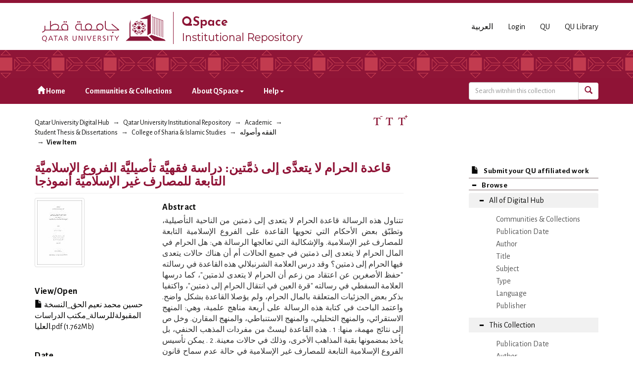

--- FILE ---
content_type: text/html;charset=utf-8
request_url: https://qspace.qu.edu.qa/handle/10576/11799
body_size: 29803
content:
<!DOCTYPE html>
            <!--[if lt IE 7]> <html class="no-js lt-ie9 lt-ie8 lt-ie7" lang="en"> <![endif]-->
            <!--[if IE 7]>    <html class="no-js lt-ie9 lt-ie8" lang="en"> <![endif]-->
            <!--[if IE 8]>    <html class="no-js lt-ie9" lang="en"> <![endif]-->
            <!--[if gt IE 8]><!--> <html class="no-js" lang="en"> <!--<![endif]-->
            <head><META http-equiv="Content-Type" content="text/html; charset=UTF-8">
<meta charset="utf-8">
<meta content="text/html; charset=UTF-8" http-equiv="Content-Type">
<meta content="IE=edge,chrome=1" http-equiv="X-UA-Compatible">
<meta content="width=device-width,initial-scale=1" name="viewport">
<script src="https://www.googletagmanager.com/gtag/js?id=UA-162916807-1" async="true"></script><script>
                window.dataLayer = window.dataLayer || [];
                function gtag(){dataLayer.push(arguments);}
                gtag('js', new Date());

                gtag('config', 'UA-162916807-1');
          </script>
<link href="https://fonts.googleapis.com/css?family=Alegreya+Sans+SC|Alegreya+Sans:400,700" rel="stylesheet" type="text/css">
<link rel="shortcut icon" href="/themes/QSpace-Mirage2/images/favicon.png">
<link rel="apple-touch-icon" href="/themes/QSpace-Mirage2/images/apple-touch-icon.png">
<meta name="Generator" content="DSpace 6.3">
<link href="/themes/QSpace-Mirage2/styles/main.css" rel="stylesheet">
<link type="application/opensearchdescription+xml" rel="search" href="https://qspace.qu.edu.qa:443/open-search/description.xml" title="DSpace">
<script>
                //Clear default text of empty text areas on focus
                function tFocus(element)
                {
                if (element.value == ' '){element.value='';}
                }
                //Clear default text of empty text areas on submit
                function tSubmit(form)
                {
                var defaultedElements = document.getElementsByTagName("textarea");
                for (var i=0; i != defaultedElements.length; i++){
                if (defaultedElements[i].value == ' '){
                defaultedElements[i].value='';}}
                }
                //Disable pressing 'enter' key to submit a form (otherwise pressing 'enter' causes a submission to start over)
                function disableEnterKey(e)
                {
                var key;

                if(window.event)
                key = window.event.keyCode;     //Internet Explorer
                else
                key = e.which;     //Firefox and Netscape

                if(key == 13)  //if "Enter" pressed, then disable!
                return false;
                else
                return true;
                }
            </script><!--[if lt IE 9]>
                <script src="/themes/QSpace-Mirage2/vendor/html5shiv/dist/html5shiv.js"> </script>
                <script src="/themes/QSpace-Mirage2/vendor/respond/dest/respond.min.js"> </script>
                <![endif]--><script src="/themes/QSpace-Mirage2/vendor/modernizr/modernizr.js"> </script>
<title>قاعدة الحرام لا يتعدَّى إلى ذمَّتين:  دراسة فقهيَّة تأصيليَّة  الفروع الإسلاميَّة التابعة للمصارف غير الإسلاميَّة أنموذجا</title>
<link rel="schema.DCTERMS" href="http://purl.org/dc/terms/" />
<link rel="schema.DC" href="http://purl.org/dc/elements/1.1/" />
<meta name="DC.contributor" content="نايف, نهار" />
<meta name="DC.creator" content="الحق, حسين محمد نعيم" />
<meta name="DCTERMS.dateAccepted" content="2019-09-08T10:41:38Z" scheme="DCTERMS.W3CDTF" />
<meta name="DCTERMS.available" content="2019-09-08T10:41:38Z" scheme="DCTERMS.W3CDTF" />
<meta name="DCTERMS.issued" content="2018-06" scheme="DCTERMS.W3CDTF" />
<meta name="DC.identifier" content="http://hdl.handle.net/10576/11799" scheme="DCTERMS.URI" />
<meta name="DCTERMS.abstract" content="تتناول هذه الرسالة قاعدة الحرام لا يتعدى إلى ذمتين من الناحية التأصيلية، وتطبّق بعض الأحكام التي&#xD;&#xA;تحويها القاعدة على الفروع الإسلامية التابعة للمصارف غير الإسلامية.&#xD;&#xA;والإشكالية التي تعالجها الرسالة هي: هل الحرام في المال الحرام لا يتعدى إلى ذمتين في جميع الحالات أم أن هناك حالات يتعدى فيها الحرام إلى ذمتين؟&#xD;&#xA;وقد درس العلامة الشرنبلالي هذه القاعدة في رسالته &quot;حفظ الأصغرين عن اعتقاد من زعم أن الحرام لا يتعدى لذمتين&quot;، كما درسها العلامة السفطي في رسالته &quot;قرة العين في انتقال الحرام إلى ذمتين&quot;، واكتفيا بذكر بعض الجزئيات المتعلقة بالمال الحرام، ولم يؤصلا القاعدة بشكل واضح. واعتمد الباحث في كتابة هذه الرسالة على أربعة مناهج علمية، وهي: المنهج الاستقرائي، والمنهج&#xD;&#xA;التحليلي، والمنهج الاستنباطي، والمنهج المقارن. وخل ص إلى نتائج مهمة، منها:&#xD;&#xA;1 . هذه القاعدة ليستْ من مفردات المذهب الحنفي، بل يأخذ بمضمونها بقية المذاهب الأخرى، وذلك في حالات معينة.&#xD;&#xA;2 . يمكن تأسيس الفروع الإسلامية التابعة للمصارف غير الإسلامية في حالة عدم سماح قانون البلد بتأسيس المصرف الإسلامي أو كان ذلك صعباً جداً أو أراد المصرف الربوي التحول إلى مصرف إسلامي بالتدريج." xml:lang="en_US" />
<meta name="DC.language" content="ar" xml:lang="en_US" scheme="DCTERMS.RFC1766" />
<meta name="DC.subject" content="قاعدة الحرام - المصارف الإسلامية" xml:lang="en_US" />
<meta name="DC.title" content="قاعدة الحرام لا يتعدَّى إلى ذمَّتين:  دراسة فقهيَّة تأصيليَّة  الفروع الإسلاميَّة التابعة للمصارف غير الإسلاميَّة أنموذجا" xml:lang="en_US" />
<meta name="DC.accessType" content="Master Thesis" xml:lang="en_US" />
<meta content="قاعدة الحرام - المصارف الإسلامية; Master Thesis" name="citation_keywords">
<meta content="قاعدة الحرام لا يتعدَّى إلى ذمَّتين:  دراسة فقهيَّة تأصيليَّة  الفروع الإسلاميَّة التابعة للمصارف غير الإسلاميَّة أنموذجا" name="citation_title">
<meta content="ar" name="citation_language">
<meta content="الحق, حسين محمد نعيم" name="citation_author">
<meta content="http://qspace.qu.edu.qa/bitstream/10576/11799/1/%d8%ad%d8%b3%d9%8a%d9%86%20%d9%85%d8%ad%d9%85%d8%af%20%d9%86%d8%b9%d9%8a%d9%85%20%d8%a7%d9%84%d8%ad%d9%82_%d8%a7%d9%84%d9%86%d8%b3%d8%ae%d8%a9%20%d8%a7%d9%84%d9%85%d9%82%d8%a8%d9%88%d9%84%d8%a9%d9%84%d9%84%d8%b1%d8%b3%d8%a7%d9%84%d8%a9_%d9%85%d9%83%d8%aa%d8%a8%20%d8%a7%d9%84%d8%af%d8%b1%d8%a7%d8%b3%d8%a7%d8%aa%20%d8%a7%d9%84%d8%b9%d9%84%d9%8a%d8%a7.pdf" name="citation_pdf_url">
<meta content="2018-06" name="citation_date">
<meta content="http://qspace.qu.edu.qa/handle/10576/11799" name="citation_abstract_html_url">
<script src="https://www.google.com/recaptcha/api.js"></script>
</head><body>
<header>
<div role="navigation" class="navbar navbar-default navbar-static-top">
<div class="container">
<div class="navbar-header">
<a href="/" class="
								navbar-brand visible-xs col-xs-7
							"><img class="desktop hidden-xs hidden-sm" src="https://qspace.qu.edu.qa/themes/QSpace-Mirage2/images/QU_QSpace_desktop_en.png"><img class="mobile hidden-lg hidden-md" src="https://qspace.qu.edu.qa/themes/QSpace-Mirage2/images/QU_QSpace_mobile_en.png"></a><a href="/" class="
								navbar-brand hidden-xs
							"><img class="desktop hidden-xs hidden-sm" src="https://qspace.qu.edu.qa/themes/QSpace-Mirage2/images/QU_QSpace_desktop_en.png"><img class="mobile hidden-lg hidden-md" src="https://qspace.qu.edu.qa/themes/QSpace-Mirage2/images/QU_QSpace_mobile_en.png"></a>
<div class="
										navbar-header pull-right visible-xs hidden-sm hidden-md hidden-lg
								">
<ul id="mobile-navigation" class="nav nav-pills pull-left ">
<li class="dropdown" id="ds-language-selection-xs">
<button data-toggle="dropdown" class="dropdown-toggle navbar-toggle navbar-link" role="button" href="#" id="language-dropdown-toggle-xs"><b aria-hidden="true" class="visible-xs glyphicon glyphicon-globe"></b></button>
<ul data-no-collapse="true" aria-labelledby="language-dropdown-toggle-xs" role="menu" class="dropdown-menu pull-right">
<li role="presentation" class="disabled">
<a href="?locale-attribute=en">English</a>
</li>
<li role="presentation">
<a href="?locale-attribute=ar">العربية</a>
</li>
</ul>
</li>
<li>
<form method="get" action="/login" style="display: inline">
<button class="navbar-toggle navbar-link"><b aria-hidden="true" class="visible-xs glyphicon glyphicon-user"></b></button>
</form>
</li>
</ul>
<button data-toggle="offcanvas" class="navbar-toggle" type="button"><span class="sr-only">Toggle navigation</span><span class="icon-bar"></span><span class="icon-bar"></span><span class="icon-bar"></span></button>
</div>
<div id="desktop-navigation" class="
										navbar-header pull-right hidden-xs
								">
<ul class="nav navbar-nav pull-left">
<li class="dropdown" id="ds-language-selection">
<a href="?locale-attribute=ar">العربية</a>
</li>
<input id="selected-language" type="hidden" value="en">
</ul>
<ul class="nav navbar-nav pull-left">
<li>
<a href="/login"><span class="hidden-xs">Login</span></a>
</li>
</ul>
<ul class="nav navbar-nav pull-left hidden-sm hidden-xs">
<li>
<a href="http://www.qu.edu.qa"><span>QU</span></a>
</li>
<li>
<a href="http://library.qu.edu.qa"><span>QU Library</span></a>
</li>
</ul>
<button type="button" class="navbar-toggle visible-sm" data-toggle="offcanvas"><span class="sr-only">Toggle navigation</span><span class="icon-bar"></span><span class="icon-bar"></span><span class="icon-bar"></span></button>
</div>
</div>
</div>
<div id="top"></div>
<div id="navigation">
<div class="container">
<ul id="desktop-navigation" class="
						      nav navbar-nav col-md-9 col-lg-9 hidden-xs hidden-sm
						  ">
<li>
<a href="/"><span aria-hidden="true" class="glyphicon glyphicon-home"></span>&nbsp;Home</a>
</li>
<li>
<a href="/community-list">Communities &amp; Collections</a>
</li>
<li class="dropdown">
<a href="#">About QSpace<span class="caret"></span></a>
<ul class="dropdown-menu">
<li>
<a href="/page/vision-mission">Vision &amp; Mission  </a>
</li>
</ul>
</li>
<li class="dropdown">
<a href="#">Help<span class="caret"></span></a>
<ul class="dropdown-menu">
<li>
<a href="/page/item-submission">Item Submission </a>
</li>
<li>
<a href="http://www.sherpa.ac.uk/romeo/search.php" target="_blank">Publisher policies</a>
</li>
<li class="dropdown-submenu">
<a href="#" tabindex="-1" class="test">User guides </a>
<ul class="dropdown-menu">
<li>
<a href="/page/Browse-guide" tabindex="-1"> QSpace Browsing</a>
</li>
<li>
<a href="/page/Search-guide" tabindex="-1">  QSpace Searching (Simple &amp; Advanced Search) </a>
</li>
<li>
<a href="/page/Submission-guide" tabindex="-1">QSpace Item Submission </a>
</li>
<li>
<a href="/page/Glossary-guide" tabindex="-1">QSpace Glossary</a>
</li>
</ul>
</li>
</ul>
</li>
</ul>
<div id="ds-search-form" class="
      										col-xs-12 col-sm-6 col-md-3 col-lg-3
      								">
<form method="post" style="" action="/handle/10576/3101/discover">
<fieldset>
<div class="input-group">
<input type="text" class="ds-text-field form-control" name="query" placeholder="Search witnhin this collection"><span class="input-group-btn"><button title="Go" class="ds-button-field btn btn-primary"><span aria-hidden="true" class="glyphicon glyphicon-search"></span></button></span>
</div>
</fieldset>
</form>
</div>
</div>
</div>
</div>
</header>
<div class="trail-wrapper hidden-print">
<div class="container">
<div class="row">
<div class="
								col-xs-12 col-sm-12 col-md-6 col-lg-6
							">
<div class="breadcrumb dropdown visible-xs">
<a data-toggle="dropdown" class="dropdown-toggle" role="button" href="#" id="trail-dropdown-toggle">View Item&nbsp;<b class="caret"></b></a>
<ul aria-labelledby="trail-dropdown-toggle" role="menu" class="dropdown-menu">
<li role="presentation">
<a role="menuitem" href="/"><i aria-hidden="true" class="glyphicon glyphicon-home"></i>&nbsp;
                        Qatar University Digital Hub</a>
</li>
<li role="presentation">
<a role="menuitem" href="/handle/10576/20491">Qatar University Institutional Repository</a>
</li>
<li role="presentation">
<a role="menuitem" href="/handle/10576/22">Academic</a>
</li>
<li role="presentation">
<a role="menuitem" href="/handle/10576/33">Student Thesis &amp; Dissertations</a>
</li>
<li role="presentation">
<a role="menuitem" href="/handle/10576/60">College of Sharia &amp; Islamic Studies</a>
</li>
<li role="presentation">
<a role="menuitem" href="/handle/10576/3101">الفقه وأصوله</a>
</li>
<li role="presentation" class="disabled">
<a href="#" role="menuitem">View Item</a>
</li>
</ul>
</div>
<ul class="breadcrumb hidden-xs">
<li>
<a href="/">Qatar University Digital Hub</a>
</li>
<li>
<a href="/handle/10576/20491">Qatar University Institutional Repository</a>
</li>
<li>
<a href="/handle/10576/22">Academic</a>
</li>
<li>
<a href="/handle/10576/33">Student Thesis &amp; Dissertations</a>
</li>
<li>
<a href="/handle/10576/60">College of Sharia &amp; Islamic Studies</a>
</li>
<li>
<a href="/handle/10576/3101">الفقه وأصوله</a>
</li>
<li class="active">View Item</li>
</ul>
</div>
<div id="FontSize" class="
								col-md-2 col-lg-2 hidden-xs hidden-sm
							">
<li>
<a class="increaseFont"><span class="MaxFont">  &nbsp; </span></a><a class="resetFont"><span class="ResetFont">  &nbsp; </span></a><a class="decreaseFont"><span class="MinFont">  &nbsp; </span></a>
</li>
</div>
<div class="col-md-4 col-lg-4 hidden-xs hidden-sm"> &nbsp;  </div>
</div>
</div>
</div>
<div class="hidden" id="no-js-warning-wrapper">
<div id="no-js-warning">
<div class="notice failure">JavaScript is disabled for your browser. Some features of this site may not work without it.</div>
</div>
</div>
<div class="container" id="main-container">
<div class="row row-offcanvas row-offcanvas-right">
<div class="horizontal-slider clearfix">
<div class="
                                  								col-xs-12 col-sm-12 col-md-9 main-content
                                 							">
<div>
<div id="aspect_artifactbrowser_ItemViewer_div_item-view" class="ds-static-div primary">
<!-- External Metadata URL: cocoon://metadata/handle/10576/11799/mets.xml-->
<div class="item-summary-view-metadata">
<h2 class="page-header first-page-header">قاعدة الحرام لا يتعدَّى إلى ذمَّتين:  دراسة فقهيَّة تأصيليَّة  الفروع الإسلاميَّة التابعة للمصارف غير الإسلاميَّة أنموذجا</h2>
<div class="row">
<div class="
								col-sm-4
							">
<div class="row">
<div class="col-xs-6 col-sm-12">
<div class="thumbnail">
<img alt="Thumbnail" class="img-thumbnail" src="/bitstream/handle/10576/11799/%d8%ad%d8%b3%d9%8a%d9%86%20%d9%85%d8%ad%d9%85%d8%af%20%d9%86%d8%b9%d9%8a%d9%85%20%d8%a7%d9%84%d8%ad%d9%82_%d8%a7%d9%84%d9%86%d8%b3%d8%ae%d8%a9%20%d8%a7%d9%84%d9%85%d9%82%d8%a8%d9%88%d9%84%d8%a9%d9%84%d9%84%d8%b1%d8%b3%d8%a7%d9%84%d8%a9_%d9%85%d9%83%d8%aa%d8%a8%20%d8%a7%d9%84%d8%af%d8%b1%d8%a7%d8%b3%d8%a7%d8%aa%20%d8%a7%d9%84%d8%b9%d9%84%d9%8a%d8%a7.pdf.jpg?sequence=4&isAllowed=y"></div>
</div>
<div class="col-xs-6 col-sm-12">
<div class="item-page-field-wrapper table word-break">
<h5>View/<wbr></wbr>Open</h5>
<div>
<a href="/bitstream/handle/10576/11799/%d8%ad%d8%b3%d9%8a%d9%86%20%d9%85%d8%ad%d9%85%d8%af%20%d9%86%d8%b9%d9%8a%d9%85%20%d8%a7%d9%84%d8%ad%d9%82_%d8%a7%d9%84%d9%86%d8%b3%d8%ae%d8%a9%20%d8%a7%d9%84%d9%85%d9%82%d8%a8%d9%88%d9%84%d8%a9%d9%84%d9%84%d8%b1%d8%b3%d8%a7%d9%84%d8%a9_%d9%85%d9%83%d8%aa%d8%a8%20%d8%a7%d9%84%d8%af%d8%b1%d8%a7%d8%b3%d8%a7%d8%aa%20%d8%a7%d9%84%d8%b9%d9%84%d9%8a%d8%a7.pdf?sequence=1&isAllowed=y"><i aria-hidden="true" class="glyphicon  glyphicon-file"></i> حسين محمد نعيم الحق_النسخة المقبولةللرسالة_مكتب الدراسات العليا.pdf (1.762Mb)</a>
</div>
</div>
</div>
</div>
<div class="simple-item-view-date word-break item-page-field-wrapper table">
<h5>Date</h5>2018-06</div>
<div class="simple-item-view-authors item-page-field-wrapper table">
<h5>Author</h5>
<span class="ds-dc_contributor_author-authority"><a href="/browse?authority=e4233a48-1889-42b3-a8f2-acfc0638154f&type=author">الحق, حسين محمد نعيم</a>
<br>
</span>
</div>
<div class="simple-item-view-show-full item-page-field-wrapper table">
<h5>Metadata</h5>
<a href="/handle/10576/11799?show=full">Show full item record</a>
</div>
</div>
<div class="
								col-sm-8
							">
<div class="simple-item-view-description item-page-field-wrapper table">
<h5>Abstract</h5>
<div>تتناول هذه الرسالة قاعدة الحرام لا يتعدى إلى ذمتين من الناحية التأصيلية، وتطبّق بعض الأحكام التي&#13;
تحويها القاعدة على الفروع الإسلامية التابعة للمصارف غير الإسلامية.&#13;
والإشكالية التي تعالجها الرسالة هي: هل الحرام في المال الحرام لا يتعدى إلى ذمتين في جميع الحالات أم أن هناك حالات يتعدى فيها الحرام إلى ذمتين؟&#13;
وقد درس العلامة الشرنبلالي هذه القاعدة في رسالته "حفظ الأصغرين عن اعتقاد من زعم أن الحرام لا يتعدى لذمتين"، كما درسها العلامة السفطي في رسالته "قرة العين في انتقال الحرام إلى ذمتين"، واكتفيا بذكر بعض الجزئيات المتعلقة بالمال الحرام، ولم يؤصلا القاعدة بشكل واضح. واعتمد الباحث في كتابة هذه الرسالة على أربعة مناهج علمية، وهي: المنهج الاستقرائي، والمنهج&#13;
التحليلي، والمنهج الاستنباطي، والمنهج المقارن. وخل ص إلى نتائج مهمة، منها:&#13;
1 . هذه القاعدة ليستْ من مفردات المذهب الحنفي، بل يأخذ بمضمونها بقية المذاهب الأخرى، وذلك في حالات معينة.&#13;
2 . يمكن تأسيس الفروع الإسلامية التابعة للمصارف غير الإسلامية في حالة عدم سماح قانون البلد بتأسيس المصرف الإسلامي أو كان ذلك صعباً جداً أو أراد المصرف الربوي التحول إلى مصرف إسلامي بالتدريج.</div>
</div>
<div class="simple-item-view-uri item-page-field-wrapper table"></div>
<div class="simple-item-view-doi item-page-field-wrapper table">
<h5>DOI/handle</h5>
<span><a href="http://hdl.handle.net/10576/11799">http://hdl.handle.net/10576/11799</a></span>
</div>
<div class="simple-item-view-collections item-page-field-wrapper table">
<h5>Collections</h5>
<ul class="ds-referenceSet-list">
<!-- External Metadata URL: cocoon://metadata/handle/10576/3101/mets.xml-->
<li>
<a href="/handle/10576/3101">الفقه وأصوله</a> [&lrm;77&lrm; items ]</li>
</ul>
</div>
</div>
</div>
</div>
<p id="aspect_artifactbrowser_ItemViewer_p_entitlement" class="ds-paragraph entitlement-wrapper hidden">
<a href="" class="entitlement-link">entitlement</a>
</p>
</div>
</div>
<div class="visible-xs visible-sm">
<footer>
<div class="row">
<hr>
<div class="
									col-xs-12 col-sm-8
								">
<div> Qatar University Digital Hub is a digital collection operated and maintained by the <a title="Qatar University Library Homepage" style="color:#734200; " target="_blank" href="http://library.qu.edu.qa"> Qatar University Library </a>  and supported by the <a style="color:#734200; " target="_blank" title="Qatar University ITs " href="http://its.qu.edu.qa/"> ITS department </a> 
</div>
<br>
<div class=" hidden-xs hidden-sm hidden-print">
<a style="color:#734200;" href="/contact">Contact Us</a>
</div>
<div class=" hidden-md hidden-lg hidden-print">
<a style="color:#734200;" href="/contact">Contact Us</a> | <a href="http://www.qu.edu.qa" class="hidden-md hidden-lg" style="color:#734200;">QU</a>
</div>
</div>
<div class="col-sm-4 hidden-xs hidden-print" id="footer-logo">
<div class="
									pull-right
								">
<br>
<img src="http://qspace.qu.edu.qa/themes/QSpace-Mirage2/images/web_powered_by.gif" alt=""></div>
</div>
</div>
<a class="hidden" href="/htmlmap">&nbsp;</a>
<p>&nbsp;</p>
</footer>
</div>
</div>
<div role="navigation" id="sidebar" class="col-xs-6 col-sm-3 sidebar-offcanvas">
<div class="word-break hidden-print" id="ds-options">
<a href="/">
<h2 class="ds-option-set-head h6 hidden-md hidden-lg">
<i class="glyphicon glyphicon-home"></i>Home</h2>
</a><a href="/submit">
<h2 class="ds-option-set-head-submitItem h6">
<i class="glyphicon glyphicon-file"></i>Submit your QU affiliated work</h2>
</a>
<h2 class="ds-option-set-head-browse page-header  h6">
<i aria-hidden="true" class="glyphicon glyphicon-minus open-icon "></i><i aria-hidden="true" class="glyphicon glyphicon-plus closed-icon hidden"></i>Browse</h2>
<div id="aspect_viewArtifacts_Navigation_list_browse" class="list-group-browse">
<a class="list-group-item active"><i aria-hidden="true" class="glyphicon glyphicon-minus open-icon"></i><i aria-hidden="true" class="glyphicon glyphicon-plus closed-icon hidden"></i><span class="h5 list-group-item-heading  h5">All of Digital Hub</span></a>
<ul class="ds-simple-list-browse sublist">
<a href="/community-list" class="list-group-item ds-option">
<bdi>Communities &amp; Collections</bdi>
</a><a href="/browse?type=dateissued" class="list-group-item ds-option">
<bdi>Publication Date</bdi>
</a><a href="/browse?type=author" class="list-group-item ds-option">
<bdi>Author</bdi>
</a><a href="/browse?type=title" class="list-group-item ds-option">
<bdi>Title</bdi>
</a><a href="/browse?type=subject" class="list-group-item ds-option">
<bdi>Subject</bdi>
</a><a href="/browse?type=type" class="list-group-item ds-option">
<bdi>Type</bdi>
</a><a href="/browse?type=language" class="list-group-item ds-option">
<bdi>Language</bdi>
</a><a href="/browse?type=publisher" class="list-group-item ds-option">
<bdi>Publisher</bdi>
</a>
</ul>
<a class="list-group-item active"><i aria-hidden="true" class="glyphicon glyphicon-minus open-icon"></i><i aria-hidden="true" class="glyphicon glyphicon-plus closed-icon hidden"></i><span class="h5 list-group-item-heading  h5">This Collection</span></a>
<ul class="ds-simple-list-browse sublist">
<a href="/handle/10576/3101/browse?type=dateissued" class="list-group-item ds-option">
<bdi>Publication Date</bdi>
</a><a href="/handle/10576/3101/browse?type=author" class="list-group-item ds-option">
<bdi>Author</bdi>
</a><a href="/handle/10576/3101/browse?type=title" class="list-group-item ds-option">
<bdi>Title</bdi>
</a><a href="/handle/10576/3101/browse?type=subject" class="list-group-item ds-option">
<bdi>Subject</bdi>
</a><a href="/handle/10576/3101/browse?type=type" class="list-group-item ds-option">
<bdi>Type</bdi>
</a><a href="/handle/10576/3101/browse?type=language" class="list-group-item ds-option">
<bdi>Language</bdi>
</a><a href="/handle/10576/3101/browse?type=publisher" class="list-group-item ds-option">
<bdi>Publisher</bdi>
</a>
</ul>
</div>
<h2 class="ds-option-set-head  h6">
<i aria-hidden="true" class="glyphicon glyphicon-minus open-icon hidden"></i><i aria-hidden="true" class="glyphicon glyphicon-plus closed-icon"></i>My Account</h2>
<div style="display:none;" id="aspect_viewArtifacts_Navigation_list_account" class="list-group">
<a href="/login" class="list-group-item ds-option">Login</a>
</div>
<div style="display:none;" id="aspect_viewArtifacts_Navigation_list_context" class="list-group"></div>
<div style="display:none;" id="aspect_viewArtifacts_Navigation_list_administrative" class="list-group"></div>
<div style="display:none;" id="aspect_discovery_Navigation_list_discovery" class="list-group"></div>
<h2 class="ds-option-set-head  h6">
<i aria-hidden="true" class="glyphicon glyphicon-minus open-icon hidden"></i><i aria-hidden="true" class="glyphicon glyphicon-plus closed-icon"></i>Statistics</h2>
<div style="display:none;" id="aspect_statistics_Navigation_list_statistics" class="list-group">
<a href="/handle/10576/11799/statistics" class="list-group-item ds-option">View Usage Statistics</a>
</div>
<h2 class="ds-option-set-head h6 hidden-md hidden-lg">
<i class="glyphicon glyphicon-minus open-icon hidden" aria-hidden="true"></i><i class="glyphicon glyphicon-plus closed-icon" aria-hidden="true"></i>About QSpace</h2>
<div class="list-group hidden-md hidden-lg" id="Navigation_list_about" style="display:none;">
<a class="list-group-item ds-option" href="/page/vision-mission">Vision &amp; Mission  </a>
</div>
<h2 class="ds-option-set-head h6 hidden-md hidden-lg">
<i class="glyphicon glyphicon-minus open-icon hidden" aria-hidden="true"></i><i class="glyphicon glyphicon-plus closed-icon" aria-hidden="true"></i>Help</h2>
<div class="list-group hidden-md hidden-lg" id="Navigation_list_help" style="display:none;">
<a class="list-group-item ds-option" href="/page/item-submission">Item Submission </a><a class="list-group-item ds-option" href="http://www.sherpa.ac.uk/romeo/search.php">Publisher policies</a>
</div>
</div>
</div>
</div>
</div>
<div class="hidden-xs hidden-sm">
<footer>
<div class="row">
<hr>
<div class="
									col-xs-12 col-sm-8
								">
<div> Qatar University Digital Hub is a digital collection operated and maintained by the <a title="Qatar University Library Homepage" style="color:#734200; " target="_blank" href="http://library.qu.edu.qa"> Qatar University Library </a>  and supported by the <a style="color:#734200; " target="_blank" title="Qatar University ITs " href="http://its.qu.edu.qa/"> ITS department </a> 
</div>
<br>
<div class=" hidden-xs hidden-sm hidden-print">
<a style="color:#734200;" href="/contact">Contact Us</a>
</div>
<div class=" hidden-md hidden-lg hidden-print">
<a style="color:#734200;" href="/contact">Contact Us</a> | <a href="http://www.qu.edu.qa" class="hidden-md hidden-lg" style="color:#734200;">QU</a>
</div>
</div>
<div class="col-sm-4 hidden-xs hidden-print" id="footer-logo">
<div class="
									pull-right
								">
<br>
<img src="http://qspace.qu.edu.qa/themes/QSpace-Mirage2/images/web_powered_by.gif" alt=""></div>
</div>
</div>
<a class="hidden" href="/htmlmap">&nbsp;</a>
<p>&nbsp;</p>
</footer>
</div>
</div>
<script type="text/javascript">
                         if(typeof window.import === 'undefined'){
                            window.import={};
                          };
                        window.import.contextPath= '';window.import.themePath= '/themes/QSpace-Mirage2/';window.import.currentLocale= 'en';</script><script type="text/javascript">
                         if(typeof window.publication === 'undefined'){
                            window.publication={};
                          };
                        window.publication.contextPath= '';window.publication.themePath= '/themes/QSpace-Mirage2/';</script><script type="text/javascript">
            if(typeof window.DSpace === 'undefined'){
            window.DSpace={};
            };</script><script>if(!window.DSpace){window.DSpace={};}window.DSpace.context_path='';window.DSpace.theme_path='/themes/QSpace-Mirage2/';</script><script src="/themes/QSpace-Mirage2/scripts/theme.js"> </script><script src="/themes/QSpace-Mirage2/scripts/QUIR-scripts.js"> </script><script src="/themes/QSpace-Mirage2/scripts/jquery-loader.js"> </script><script src="/themes/QSpace-Mirage2/scripts/stacktable.min.js"> </script><script src="/static/js/entitlement.js"> </script>
<div role="img_dialog" id="imagemodal" class="modal fade left">
<div class="modal-dialog">
<div class="modal-content">
<div class="modal-body">
<button aria-hidden="true" data-dismiss="modal" class="close" type="button">&times;</button><img class="imagepreview img-responsive" src=""></div>
</div>
</div>
</div>
<div role="text_dialog" class="modal fade" id="textModal">
<div class="modal-dialog">
<div class="modal-content">
<div class="modal-header">
<button aria-hidden="true" data-dismiss="modal" class="close" type="button">&times;</button>
<h4 class="modal-title"></h4>
</div>
<div class="modal-body"></div>
<div class="modal-footer">
<button data-dismiss="modal" class="btn btn-primary" type="button">Ok</button>
</div>
</div>
</div>
</div>
<div role="video_dialog" id="videoModal" class="modal fade">
<div class="modal-dialog">
<div class="modal-content">
<div class="modal-header">
<button type="button" class="close" data-dismiss="modal" aria-hidden="true">&times;</button>
<h4 class="modal-title">Video</h4>
</div>
<div class="modal-body">
<iframe frameborder="0" src="#" height="315" width="560" id="iframeYoutube"></iframe>
</div>
<div class="modal-footer">
<button data-dismiss="modal" class="btn btn-default" type="button">Close</button>
</div>
</div>
</div>
</div>
</body></html>


--- FILE ---
content_type: text/html;charset=utf-8
request_url: https://qspace.qu.edu.qa/handle/10576/11799
body_size: 29803
content:
<!DOCTYPE html>
            <!--[if lt IE 7]> <html class="no-js lt-ie9 lt-ie8 lt-ie7" lang="en"> <![endif]-->
            <!--[if IE 7]>    <html class="no-js lt-ie9 lt-ie8" lang="en"> <![endif]-->
            <!--[if IE 8]>    <html class="no-js lt-ie9" lang="en"> <![endif]-->
            <!--[if gt IE 8]><!--> <html class="no-js" lang="en"> <!--<![endif]-->
            <head><META http-equiv="Content-Type" content="text/html; charset=UTF-8">
<meta charset="utf-8">
<meta content="text/html; charset=UTF-8" http-equiv="Content-Type">
<meta content="IE=edge,chrome=1" http-equiv="X-UA-Compatible">
<meta content="width=device-width,initial-scale=1" name="viewport">
<script src="https://www.googletagmanager.com/gtag/js?id=UA-162916807-1" async="true"></script><script>
                window.dataLayer = window.dataLayer || [];
                function gtag(){dataLayer.push(arguments);}
                gtag('js', new Date());

                gtag('config', 'UA-162916807-1');
          </script>
<link href="https://fonts.googleapis.com/css?family=Alegreya+Sans+SC|Alegreya+Sans:400,700" rel="stylesheet" type="text/css">
<link rel="shortcut icon" href="/themes/QSpace-Mirage2/images/favicon.png">
<link rel="apple-touch-icon" href="/themes/QSpace-Mirage2/images/apple-touch-icon.png">
<meta name="Generator" content="DSpace 6.3">
<link href="/themes/QSpace-Mirage2/styles/main.css" rel="stylesheet">
<link type="application/opensearchdescription+xml" rel="search" href="https://qspace.qu.edu.qa:443/open-search/description.xml" title="DSpace">
<script>
                //Clear default text of empty text areas on focus
                function tFocus(element)
                {
                if (element.value == ' '){element.value='';}
                }
                //Clear default text of empty text areas on submit
                function tSubmit(form)
                {
                var defaultedElements = document.getElementsByTagName("textarea");
                for (var i=0; i != defaultedElements.length; i++){
                if (defaultedElements[i].value == ' '){
                defaultedElements[i].value='';}}
                }
                //Disable pressing 'enter' key to submit a form (otherwise pressing 'enter' causes a submission to start over)
                function disableEnterKey(e)
                {
                var key;

                if(window.event)
                key = window.event.keyCode;     //Internet Explorer
                else
                key = e.which;     //Firefox and Netscape

                if(key == 13)  //if "Enter" pressed, then disable!
                return false;
                else
                return true;
                }
            </script><!--[if lt IE 9]>
                <script src="/themes/QSpace-Mirage2/vendor/html5shiv/dist/html5shiv.js"> </script>
                <script src="/themes/QSpace-Mirage2/vendor/respond/dest/respond.min.js"> </script>
                <![endif]--><script src="/themes/QSpace-Mirage2/vendor/modernizr/modernizr.js"> </script>
<title>قاعدة الحرام لا يتعدَّى إلى ذمَّتين:  دراسة فقهيَّة تأصيليَّة  الفروع الإسلاميَّة التابعة للمصارف غير الإسلاميَّة أنموذجا</title>
<link rel="schema.DCTERMS" href="http://purl.org/dc/terms/" />
<link rel="schema.DC" href="http://purl.org/dc/elements/1.1/" />
<meta name="DC.contributor" content="نايف, نهار" />
<meta name="DC.creator" content="الحق, حسين محمد نعيم" />
<meta name="DCTERMS.dateAccepted" content="2019-09-08T10:41:38Z" scheme="DCTERMS.W3CDTF" />
<meta name="DCTERMS.available" content="2019-09-08T10:41:38Z" scheme="DCTERMS.W3CDTF" />
<meta name="DCTERMS.issued" content="2018-06" scheme="DCTERMS.W3CDTF" />
<meta name="DC.identifier" content="http://hdl.handle.net/10576/11799" scheme="DCTERMS.URI" />
<meta name="DCTERMS.abstract" content="تتناول هذه الرسالة قاعدة الحرام لا يتعدى إلى ذمتين من الناحية التأصيلية، وتطبّق بعض الأحكام التي&#xD;&#xA;تحويها القاعدة على الفروع الإسلامية التابعة للمصارف غير الإسلامية.&#xD;&#xA;والإشكالية التي تعالجها الرسالة هي: هل الحرام في المال الحرام لا يتعدى إلى ذمتين في جميع الحالات أم أن هناك حالات يتعدى فيها الحرام إلى ذمتين؟&#xD;&#xA;وقد درس العلامة الشرنبلالي هذه القاعدة في رسالته &quot;حفظ الأصغرين عن اعتقاد من زعم أن الحرام لا يتعدى لذمتين&quot;، كما درسها العلامة السفطي في رسالته &quot;قرة العين في انتقال الحرام إلى ذمتين&quot;، واكتفيا بذكر بعض الجزئيات المتعلقة بالمال الحرام، ولم يؤصلا القاعدة بشكل واضح. واعتمد الباحث في كتابة هذه الرسالة على أربعة مناهج علمية، وهي: المنهج الاستقرائي، والمنهج&#xD;&#xA;التحليلي، والمنهج الاستنباطي، والمنهج المقارن. وخل ص إلى نتائج مهمة، منها:&#xD;&#xA;1 . هذه القاعدة ليستْ من مفردات المذهب الحنفي، بل يأخذ بمضمونها بقية المذاهب الأخرى، وذلك في حالات معينة.&#xD;&#xA;2 . يمكن تأسيس الفروع الإسلامية التابعة للمصارف غير الإسلامية في حالة عدم سماح قانون البلد بتأسيس المصرف الإسلامي أو كان ذلك صعباً جداً أو أراد المصرف الربوي التحول إلى مصرف إسلامي بالتدريج." xml:lang="en_US" />
<meta name="DC.language" content="ar" xml:lang="en_US" scheme="DCTERMS.RFC1766" />
<meta name="DC.subject" content="قاعدة الحرام - المصارف الإسلامية" xml:lang="en_US" />
<meta name="DC.title" content="قاعدة الحرام لا يتعدَّى إلى ذمَّتين:  دراسة فقهيَّة تأصيليَّة  الفروع الإسلاميَّة التابعة للمصارف غير الإسلاميَّة أنموذجا" xml:lang="en_US" />
<meta name="DC.accessType" content="Master Thesis" xml:lang="en_US" />
<meta content="قاعدة الحرام - المصارف الإسلامية; Master Thesis" name="citation_keywords">
<meta content="قاعدة الحرام لا يتعدَّى إلى ذمَّتين:  دراسة فقهيَّة تأصيليَّة  الفروع الإسلاميَّة التابعة للمصارف غير الإسلاميَّة أنموذجا" name="citation_title">
<meta content="ar" name="citation_language">
<meta content="الحق, حسين محمد نعيم" name="citation_author">
<meta content="http://qspace.qu.edu.qa/bitstream/10576/11799/1/%d8%ad%d8%b3%d9%8a%d9%86%20%d9%85%d8%ad%d9%85%d8%af%20%d9%86%d8%b9%d9%8a%d9%85%20%d8%a7%d9%84%d8%ad%d9%82_%d8%a7%d9%84%d9%86%d8%b3%d8%ae%d8%a9%20%d8%a7%d9%84%d9%85%d9%82%d8%a8%d9%88%d9%84%d8%a9%d9%84%d9%84%d8%b1%d8%b3%d8%a7%d9%84%d8%a9_%d9%85%d9%83%d8%aa%d8%a8%20%d8%a7%d9%84%d8%af%d8%b1%d8%a7%d8%b3%d8%a7%d8%aa%20%d8%a7%d9%84%d8%b9%d9%84%d9%8a%d8%a7.pdf" name="citation_pdf_url">
<meta content="2018-06" name="citation_date">
<meta content="http://qspace.qu.edu.qa/handle/10576/11799" name="citation_abstract_html_url">
<script src="https://www.google.com/recaptcha/api.js"></script>
</head><body>
<header>
<div role="navigation" class="navbar navbar-default navbar-static-top">
<div class="container">
<div class="navbar-header">
<a href="/" class="
								navbar-brand visible-xs col-xs-7
							"><img class="desktop hidden-xs hidden-sm" src="https://qspace.qu.edu.qa/themes/QSpace-Mirage2/images/QU_QSpace_desktop_en.png"><img class="mobile hidden-lg hidden-md" src="https://qspace.qu.edu.qa/themes/QSpace-Mirage2/images/QU_QSpace_mobile_en.png"></a><a href="/" class="
								navbar-brand hidden-xs
							"><img class="desktop hidden-xs hidden-sm" src="https://qspace.qu.edu.qa/themes/QSpace-Mirage2/images/QU_QSpace_desktop_en.png"><img class="mobile hidden-lg hidden-md" src="https://qspace.qu.edu.qa/themes/QSpace-Mirage2/images/QU_QSpace_mobile_en.png"></a>
<div class="
										navbar-header pull-right visible-xs hidden-sm hidden-md hidden-lg
								">
<ul id="mobile-navigation" class="nav nav-pills pull-left ">
<li class="dropdown" id="ds-language-selection-xs">
<button data-toggle="dropdown" class="dropdown-toggle navbar-toggle navbar-link" role="button" href="#" id="language-dropdown-toggle-xs"><b aria-hidden="true" class="visible-xs glyphicon glyphicon-globe"></b></button>
<ul data-no-collapse="true" aria-labelledby="language-dropdown-toggle-xs" role="menu" class="dropdown-menu pull-right">
<li role="presentation" class="disabled">
<a href="?locale-attribute=en">English</a>
</li>
<li role="presentation">
<a href="?locale-attribute=ar">العربية</a>
</li>
</ul>
</li>
<li>
<form method="get" action="/login" style="display: inline">
<button class="navbar-toggle navbar-link"><b aria-hidden="true" class="visible-xs glyphicon glyphicon-user"></b></button>
</form>
</li>
</ul>
<button data-toggle="offcanvas" class="navbar-toggle" type="button"><span class="sr-only">Toggle navigation</span><span class="icon-bar"></span><span class="icon-bar"></span><span class="icon-bar"></span></button>
</div>
<div id="desktop-navigation" class="
										navbar-header pull-right hidden-xs
								">
<ul class="nav navbar-nav pull-left">
<li class="dropdown" id="ds-language-selection">
<a href="?locale-attribute=ar">العربية</a>
</li>
<input id="selected-language" type="hidden" value="en">
</ul>
<ul class="nav navbar-nav pull-left">
<li>
<a href="/login"><span class="hidden-xs">Login</span></a>
</li>
</ul>
<ul class="nav navbar-nav pull-left hidden-sm hidden-xs">
<li>
<a href="http://www.qu.edu.qa"><span>QU</span></a>
</li>
<li>
<a href="http://library.qu.edu.qa"><span>QU Library</span></a>
</li>
</ul>
<button type="button" class="navbar-toggle visible-sm" data-toggle="offcanvas"><span class="sr-only">Toggle navigation</span><span class="icon-bar"></span><span class="icon-bar"></span><span class="icon-bar"></span></button>
</div>
</div>
</div>
<div id="top"></div>
<div id="navigation">
<div class="container">
<ul id="desktop-navigation" class="
						      nav navbar-nav col-md-9 col-lg-9 hidden-xs hidden-sm
						  ">
<li>
<a href="/"><span aria-hidden="true" class="glyphicon glyphicon-home"></span>&nbsp;Home</a>
</li>
<li>
<a href="/community-list">Communities &amp; Collections</a>
</li>
<li class="dropdown">
<a href="#">About QSpace<span class="caret"></span></a>
<ul class="dropdown-menu">
<li>
<a href="/page/vision-mission">Vision &amp; Mission  </a>
</li>
</ul>
</li>
<li class="dropdown">
<a href="#">Help<span class="caret"></span></a>
<ul class="dropdown-menu">
<li>
<a href="/page/item-submission">Item Submission </a>
</li>
<li>
<a href="http://www.sherpa.ac.uk/romeo/search.php" target="_blank">Publisher policies</a>
</li>
<li class="dropdown-submenu">
<a href="#" tabindex="-1" class="test">User guides </a>
<ul class="dropdown-menu">
<li>
<a href="/page/Browse-guide" tabindex="-1"> QSpace Browsing</a>
</li>
<li>
<a href="/page/Search-guide" tabindex="-1">  QSpace Searching (Simple &amp; Advanced Search) </a>
</li>
<li>
<a href="/page/Submission-guide" tabindex="-1">QSpace Item Submission </a>
</li>
<li>
<a href="/page/Glossary-guide" tabindex="-1">QSpace Glossary</a>
</li>
</ul>
</li>
</ul>
</li>
</ul>
<div id="ds-search-form" class="
      										col-xs-12 col-sm-6 col-md-3 col-lg-3
      								">
<form method="post" style="" action="/handle/10576/3101/discover">
<fieldset>
<div class="input-group">
<input type="text" class="ds-text-field form-control" name="query" placeholder="Search witnhin this collection"><span class="input-group-btn"><button title="Go" class="ds-button-field btn btn-primary"><span aria-hidden="true" class="glyphicon glyphicon-search"></span></button></span>
</div>
</fieldset>
</form>
</div>
</div>
</div>
</div>
</header>
<div class="trail-wrapper hidden-print">
<div class="container">
<div class="row">
<div class="
								col-xs-12 col-sm-12 col-md-6 col-lg-6
							">
<div class="breadcrumb dropdown visible-xs">
<a data-toggle="dropdown" class="dropdown-toggle" role="button" href="#" id="trail-dropdown-toggle">View Item&nbsp;<b class="caret"></b></a>
<ul aria-labelledby="trail-dropdown-toggle" role="menu" class="dropdown-menu">
<li role="presentation">
<a role="menuitem" href="/"><i aria-hidden="true" class="glyphicon glyphicon-home"></i>&nbsp;
                        Qatar University Digital Hub</a>
</li>
<li role="presentation">
<a role="menuitem" href="/handle/10576/20491">Qatar University Institutional Repository</a>
</li>
<li role="presentation">
<a role="menuitem" href="/handle/10576/22">Academic</a>
</li>
<li role="presentation">
<a role="menuitem" href="/handle/10576/33">Student Thesis &amp; Dissertations</a>
</li>
<li role="presentation">
<a role="menuitem" href="/handle/10576/60">College of Sharia &amp; Islamic Studies</a>
</li>
<li role="presentation">
<a role="menuitem" href="/handle/10576/3101">الفقه وأصوله</a>
</li>
<li role="presentation" class="disabled">
<a href="#" role="menuitem">View Item</a>
</li>
</ul>
</div>
<ul class="breadcrumb hidden-xs">
<li>
<a href="/">Qatar University Digital Hub</a>
</li>
<li>
<a href="/handle/10576/20491">Qatar University Institutional Repository</a>
</li>
<li>
<a href="/handle/10576/22">Academic</a>
</li>
<li>
<a href="/handle/10576/33">Student Thesis &amp; Dissertations</a>
</li>
<li>
<a href="/handle/10576/60">College of Sharia &amp; Islamic Studies</a>
</li>
<li>
<a href="/handle/10576/3101">الفقه وأصوله</a>
</li>
<li class="active">View Item</li>
</ul>
</div>
<div id="FontSize" class="
								col-md-2 col-lg-2 hidden-xs hidden-sm
							">
<li>
<a class="increaseFont"><span class="MaxFont">  &nbsp; </span></a><a class="resetFont"><span class="ResetFont">  &nbsp; </span></a><a class="decreaseFont"><span class="MinFont">  &nbsp; </span></a>
</li>
</div>
<div class="col-md-4 col-lg-4 hidden-xs hidden-sm"> &nbsp;  </div>
</div>
</div>
</div>
<div class="hidden" id="no-js-warning-wrapper">
<div id="no-js-warning">
<div class="notice failure">JavaScript is disabled for your browser. Some features of this site may not work without it.</div>
</div>
</div>
<div class="container" id="main-container">
<div class="row row-offcanvas row-offcanvas-right">
<div class="horizontal-slider clearfix">
<div class="
                                  								col-xs-12 col-sm-12 col-md-9 main-content
                                 							">
<div>
<div id="aspect_artifactbrowser_ItemViewer_div_item-view" class="ds-static-div primary">
<!-- External Metadata URL: cocoon://metadata/handle/10576/11799/mets.xml-->
<div class="item-summary-view-metadata">
<h2 class="page-header first-page-header">قاعدة الحرام لا يتعدَّى إلى ذمَّتين:  دراسة فقهيَّة تأصيليَّة  الفروع الإسلاميَّة التابعة للمصارف غير الإسلاميَّة أنموذجا</h2>
<div class="row">
<div class="
								col-sm-4
							">
<div class="row">
<div class="col-xs-6 col-sm-12">
<div class="thumbnail">
<img alt="Thumbnail" class="img-thumbnail" src="/bitstream/handle/10576/11799/%d8%ad%d8%b3%d9%8a%d9%86%20%d9%85%d8%ad%d9%85%d8%af%20%d9%86%d8%b9%d9%8a%d9%85%20%d8%a7%d9%84%d8%ad%d9%82_%d8%a7%d9%84%d9%86%d8%b3%d8%ae%d8%a9%20%d8%a7%d9%84%d9%85%d9%82%d8%a8%d9%88%d9%84%d8%a9%d9%84%d9%84%d8%b1%d8%b3%d8%a7%d9%84%d8%a9_%d9%85%d9%83%d8%aa%d8%a8%20%d8%a7%d9%84%d8%af%d8%b1%d8%a7%d8%b3%d8%a7%d8%aa%20%d8%a7%d9%84%d8%b9%d9%84%d9%8a%d8%a7.pdf.jpg?sequence=4&isAllowed=y"></div>
</div>
<div class="col-xs-6 col-sm-12">
<div class="item-page-field-wrapper table word-break">
<h5>View/<wbr></wbr>Open</h5>
<div>
<a href="/bitstream/handle/10576/11799/%d8%ad%d8%b3%d9%8a%d9%86%20%d9%85%d8%ad%d9%85%d8%af%20%d9%86%d8%b9%d9%8a%d9%85%20%d8%a7%d9%84%d8%ad%d9%82_%d8%a7%d9%84%d9%86%d8%b3%d8%ae%d8%a9%20%d8%a7%d9%84%d9%85%d9%82%d8%a8%d9%88%d9%84%d8%a9%d9%84%d9%84%d8%b1%d8%b3%d8%a7%d9%84%d8%a9_%d9%85%d9%83%d8%aa%d8%a8%20%d8%a7%d9%84%d8%af%d8%b1%d8%a7%d8%b3%d8%a7%d8%aa%20%d8%a7%d9%84%d8%b9%d9%84%d9%8a%d8%a7.pdf?sequence=1&isAllowed=y"><i aria-hidden="true" class="glyphicon  glyphicon-file"></i> حسين محمد نعيم الحق_النسخة المقبولةللرسالة_مكتب الدراسات العليا.pdf (1.762Mb)</a>
</div>
</div>
</div>
</div>
<div class="simple-item-view-date word-break item-page-field-wrapper table">
<h5>Date</h5>2018-06</div>
<div class="simple-item-view-authors item-page-field-wrapper table">
<h5>Author</h5>
<span class="ds-dc_contributor_author-authority"><a href="/browse?authority=e4233a48-1889-42b3-a8f2-acfc0638154f&type=author">الحق, حسين محمد نعيم</a>
<br>
</span>
</div>
<div class="simple-item-view-show-full item-page-field-wrapper table">
<h5>Metadata</h5>
<a href="/handle/10576/11799?show=full">Show full item record</a>
</div>
</div>
<div class="
								col-sm-8
							">
<div class="simple-item-view-description item-page-field-wrapper table">
<h5>Abstract</h5>
<div>تتناول هذه الرسالة قاعدة الحرام لا يتعدى إلى ذمتين من الناحية التأصيلية، وتطبّق بعض الأحكام التي&#13;
تحويها القاعدة على الفروع الإسلامية التابعة للمصارف غير الإسلامية.&#13;
والإشكالية التي تعالجها الرسالة هي: هل الحرام في المال الحرام لا يتعدى إلى ذمتين في جميع الحالات أم أن هناك حالات يتعدى فيها الحرام إلى ذمتين؟&#13;
وقد درس العلامة الشرنبلالي هذه القاعدة في رسالته "حفظ الأصغرين عن اعتقاد من زعم أن الحرام لا يتعدى لذمتين"، كما درسها العلامة السفطي في رسالته "قرة العين في انتقال الحرام إلى ذمتين"، واكتفيا بذكر بعض الجزئيات المتعلقة بالمال الحرام، ولم يؤصلا القاعدة بشكل واضح. واعتمد الباحث في كتابة هذه الرسالة على أربعة مناهج علمية، وهي: المنهج الاستقرائي، والمنهج&#13;
التحليلي، والمنهج الاستنباطي، والمنهج المقارن. وخل ص إلى نتائج مهمة، منها:&#13;
1 . هذه القاعدة ليستْ من مفردات المذهب الحنفي، بل يأخذ بمضمونها بقية المذاهب الأخرى، وذلك في حالات معينة.&#13;
2 . يمكن تأسيس الفروع الإسلامية التابعة للمصارف غير الإسلامية في حالة عدم سماح قانون البلد بتأسيس المصرف الإسلامي أو كان ذلك صعباً جداً أو أراد المصرف الربوي التحول إلى مصرف إسلامي بالتدريج.</div>
</div>
<div class="simple-item-view-uri item-page-field-wrapper table"></div>
<div class="simple-item-view-doi item-page-field-wrapper table">
<h5>DOI/handle</h5>
<span><a href="http://hdl.handle.net/10576/11799">http://hdl.handle.net/10576/11799</a></span>
</div>
<div class="simple-item-view-collections item-page-field-wrapper table">
<h5>Collections</h5>
<ul class="ds-referenceSet-list">
<!-- External Metadata URL: cocoon://metadata/handle/10576/3101/mets.xml-->
<li>
<a href="/handle/10576/3101">الفقه وأصوله</a> [&lrm;77&lrm; items ]</li>
</ul>
</div>
</div>
</div>
</div>
<p id="aspect_artifactbrowser_ItemViewer_p_entitlement" class="ds-paragraph entitlement-wrapper hidden">
<a href="" class="entitlement-link">entitlement</a>
</p>
</div>
</div>
<div class="visible-xs visible-sm">
<footer>
<div class="row">
<hr>
<div class="
									col-xs-12 col-sm-8
								">
<div> Qatar University Digital Hub is a digital collection operated and maintained by the <a title="Qatar University Library Homepage" style="color:#734200; " target="_blank" href="http://library.qu.edu.qa"> Qatar University Library </a>  and supported by the <a style="color:#734200; " target="_blank" title="Qatar University ITs " href="http://its.qu.edu.qa/"> ITS department </a> 
</div>
<br>
<div class=" hidden-xs hidden-sm hidden-print">
<a style="color:#734200;" href="/contact">Contact Us</a>
</div>
<div class=" hidden-md hidden-lg hidden-print">
<a style="color:#734200;" href="/contact">Contact Us</a> | <a href="http://www.qu.edu.qa" class="hidden-md hidden-lg" style="color:#734200;">QU</a>
</div>
</div>
<div class="col-sm-4 hidden-xs hidden-print" id="footer-logo">
<div class="
									pull-right
								">
<br>
<img src="http://qspace.qu.edu.qa/themes/QSpace-Mirage2/images/web_powered_by.gif" alt=""></div>
</div>
</div>
<a class="hidden" href="/htmlmap">&nbsp;</a>
<p>&nbsp;</p>
</footer>
</div>
</div>
<div role="navigation" id="sidebar" class="col-xs-6 col-sm-3 sidebar-offcanvas">
<div class="word-break hidden-print" id="ds-options">
<a href="/">
<h2 class="ds-option-set-head h6 hidden-md hidden-lg">
<i class="glyphicon glyphicon-home"></i>Home</h2>
</a><a href="/submit">
<h2 class="ds-option-set-head-submitItem h6">
<i class="glyphicon glyphicon-file"></i>Submit your QU affiliated work</h2>
</a>
<h2 class="ds-option-set-head-browse page-header  h6">
<i aria-hidden="true" class="glyphicon glyphicon-minus open-icon "></i><i aria-hidden="true" class="glyphicon glyphicon-plus closed-icon hidden"></i>Browse</h2>
<div id="aspect_viewArtifacts_Navigation_list_browse" class="list-group-browse">
<a class="list-group-item active"><i aria-hidden="true" class="glyphicon glyphicon-minus open-icon"></i><i aria-hidden="true" class="glyphicon glyphicon-plus closed-icon hidden"></i><span class="h5 list-group-item-heading  h5">All of Digital Hub</span></a>
<ul class="ds-simple-list-browse sublist">
<a href="/community-list" class="list-group-item ds-option">
<bdi>Communities &amp; Collections</bdi>
</a><a href="/browse?type=dateissued" class="list-group-item ds-option">
<bdi>Publication Date</bdi>
</a><a href="/browse?type=author" class="list-group-item ds-option">
<bdi>Author</bdi>
</a><a href="/browse?type=title" class="list-group-item ds-option">
<bdi>Title</bdi>
</a><a href="/browse?type=subject" class="list-group-item ds-option">
<bdi>Subject</bdi>
</a><a href="/browse?type=type" class="list-group-item ds-option">
<bdi>Type</bdi>
</a><a href="/browse?type=language" class="list-group-item ds-option">
<bdi>Language</bdi>
</a><a href="/browse?type=publisher" class="list-group-item ds-option">
<bdi>Publisher</bdi>
</a>
</ul>
<a class="list-group-item active"><i aria-hidden="true" class="glyphicon glyphicon-minus open-icon"></i><i aria-hidden="true" class="glyphicon glyphicon-plus closed-icon hidden"></i><span class="h5 list-group-item-heading  h5">This Collection</span></a>
<ul class="ds-simple-list-browse sublist">
<a href="/handle/10576/3101/browse?type=dateissued" class="list-group-item ds-option">
<bdi>Publication Date</bdi>
</a><a href="/handle/10576/3101/browse?type=author" class="list-group-item ds-option">
<bdi>Author</bdi>
</a><a href="/handle/10576/3101/browse?type=title" class="list-group-item ds-option">
<bdi>Title</bdi>
</a><a href="/handle/10576/3101/browse?type=subject" class="list-group-item ds-option">
<bdi>Subject</bdi>
</a><a href="/handle/10576/3101/browse?type=type" class="list-group-item ds-option">
<bdi>Type</bdi>
</a><a href="/handle/10576/3101/browse?type=language" class="list-group-item ds-option">
<bdi>Language</bdi>
</a><a href="/handle/10576/3101/browse?type=publisher" class="list-group-item ds-option">
<bdi>Publisher</bdi>
</a>
</ul>
</div>
<h2 class="ds-option-set-head  h6">
<i aria-hidden="true" class="glyphicon glyphicon-minus open-icon hidden"></i><i aria-hidden="true" class="glyphicon glyphicon-plus closed-icon"></i>My Account</h2>
<div style="display:none;" id="aspect_viewArtifacts_Navigation_list_account" class="list-group">
<a href="/login" class="list-group-item ds-option">Login</a>
</div>
<div style="display:none;" id="aspect_viewArtifacts_Navigation_list_context" class="list-group"></div>
<div style="display:none;" id="aspect_viewArtifacts_Navigation_list_administrative" class="list-group"></div>
<div style="display:none;" id="aspect_discovery_Navigation_list_discovery" class="list-group"></div>
<h2 class="ds-option-set-head  h6">
<i aria-hidden="true" class="glyphicon glyphicon-minus open-icon hidden"></i><i aria-hidden="true" class="glyphicon glyphicon-plus closed-icon"></i>Statistics</h2>
<div style="display:none;" id="aspect_statistics_Navigation_list_statistics" class="list-group">
<a href="/handle/10576/11799/statistics" class="list-group-item ds-option">View Usage Statistics</a>
</div>
<h2 class="ds-option-set-head h6 hidden-md hidden-lg">
<i class="glyphicon glyphicon-minus open-icon hidden" aria-hidden="true"></i><i class="glyphicon glyphicon-plus closed-icon" aria-hidden="true"></i>About QSpace</h2>
<div class="list-group hidden-md hidden-lg" id="Navigation_list_about" style="display:none;">
<a class="list-group-item ds-option" href="/page/vision-mission">Vision &amp; Mission  </a>
</div>
<h2 class="ds-option-set-head h6 hidden-md hidden-lg">
<i class="glyphicon glyphicon-minus open-icon hidden" aria-hidden="true"></i><i class="glyphicon glyphicon-plus closed-icon" aria-hidden="true"></i>Help</h2>
<div class="list-group hidden-md hidden-lg" id="Navigation_list_help" style="display:none;">
<a class="list-group-item ds-option" href="/page/item-submission">Item Submission </a><a class="list-group-item ds-option" href="http://www.sherpa.ac.uk/romeo/search.php">Publisher policies</a>
</div>
</div>
</div>
</div>
</div>
<div class="hidden-xs hidden-sm">
<footer>
<div class="row">
<hr>
<div class="
									col-xs-12 col-sm-8
								">
<div> Qatar University Digital Hub is a digital collection operated and maintained by the <a title="Qatar University Library Homepage" style="color:#734200; " target="_blank" href="http://library.qu.edu.qa"> Qatar University Library </a>  and supported by the <a style="color:#734200; " target="_blank" title="Qatar University ITs " href="http://its.qu.edu.qa/"> ITS department </a> 
</div>
<br>
<div class=" hidden-xs hidden-sm hidden-print">
<a style="color:#734200;" href="/contact">Contact Us</a>
</div>
<div class=" hidden-md hidden-lg hidden-print">
<a style="color:#734200;" href="/contact">Contact Us</a> | <a href="http://www.qu.edu.qa" class="hidden-md hidden-lg" style="color:#734200;">QU</a>
</div>
</div>
<div class="col-sm-4 hidden-xs hidden-print" id="footer-logo">
<div class="
									pull-right
								">
<br>
<img src="http://qspace.qu.edu.qa/themes/QSpace-Mirage2/images/web_powered_by.gif" alt=""></div>
</div>
</div>
<a class="hidden" href="/htmlmap">&nbsp;</a>
<p>&nbsp;</p>
</footer>
</div>
</div>
<script type="text/javascript">
                         if(typeof window.import === 'undefined'){
                            window.import={};
                          };
                        window.import.contextPath= '';window.import.themePath= '/themes/QSpace-Mirage2/';window.import.currentLocale= 'en';</script><script type="text/javascript">
                         if(typeof window.publication === 'undefined'){
                            window.publication={};
                          };
                        window.publication.contextPath= '';window.publication.themePath= '/themes/QSpace-Mirage2/';</script><script type="text/javascript">
            if(typeof window.DSpace === 'undefined'){
            window.DSpace={};
            };</script><script>if(!window.DSpace){window.DSpace={};}window.DSpace.context_path='';window.DSpace.theme_path='/themes/QSpace-Mirage2/';</script><script src="/themes/QSpace-Mirage2/scripts/theme.js"> </script><script src="/themes/QSpace-Mirage2/scripts/QUIR-scripts.js"> </script><script src="/themes/QSpace-Mirage2/scripts/jquery-loader.js"> </script><script src="/themes/QSpace-Mirage2/scripts/stacktable.min.js"> </script><script src="/static/js/entitlement.js"> </script>
<div role="img_dialog" id="imagemodal" class="modal fade left">
<div class="modal-dialog">
<div class="modal-content">
<div class="modal-body">
<button aria-hidden="true" data-dismiss="modal" class="close" type="button">&times;</button><img class="imagepreview img-responsive" src=""></div>
</div>
</div>
</div>
<div role="text_dialog" class="modal fade" id="textModal">
<div class="modal-dialog">
<div class="modal-content">
<div class="modal-header">
<button aria-hidden="true" data-dismiss="modal" class="close" type="button">&times;</button>
<h4 class="modal-title"></h4>
</div>
<div class="modal-body"></div>
<div class="modal-footer">
<button data-dismiss="modal" class="btn btn-primary" type="button">Ok</button>
</div>
</div>
</div>
</div>
<div role="video_dialog" id="videoModal" class="modal fade">
<div class="modal-dialog">
<div class="modal-content">
<div class="modal-header">
<button type="button" class="close" data-dismiss="modal" aria-hidden="true">&times;</button>
<h4 class="modal-title">Video</h4>
</div>
<div class="modal-body">
<iframe frameborder="0" src="#" height="315" width="560" id="iframeYoutube"></iframe>
</div>
<div class="modal-footer">
<button data-dismiss="modal" class="btn btn-default" type="button">Close</button>
</div>
</div>
</div>
</div>
</body></html>
